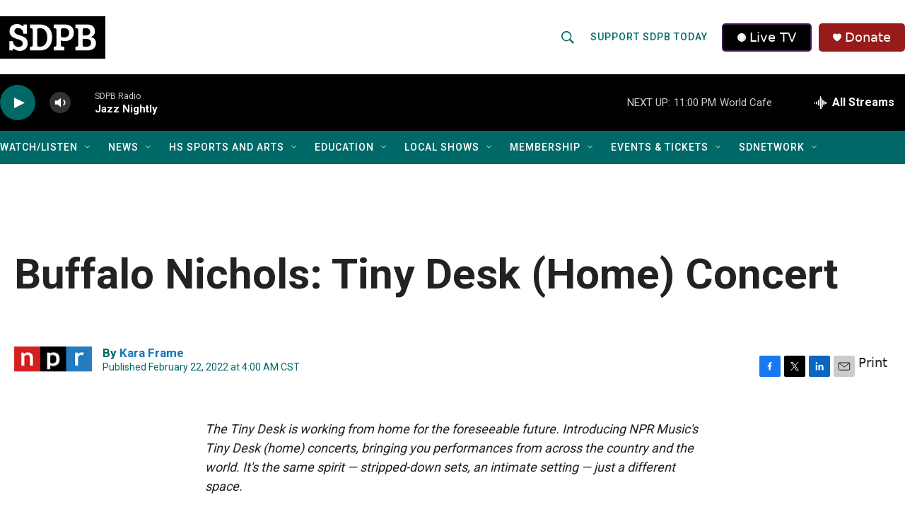

--- FILE ---
content_type: text/css
request_url: https://tags.srv.stackadapt.com/sa.css
body_size: -11
content:
:root {
    --sa-uid: '0-33a5f31e-8035-53e7-6228-3816e5ab6934';
}